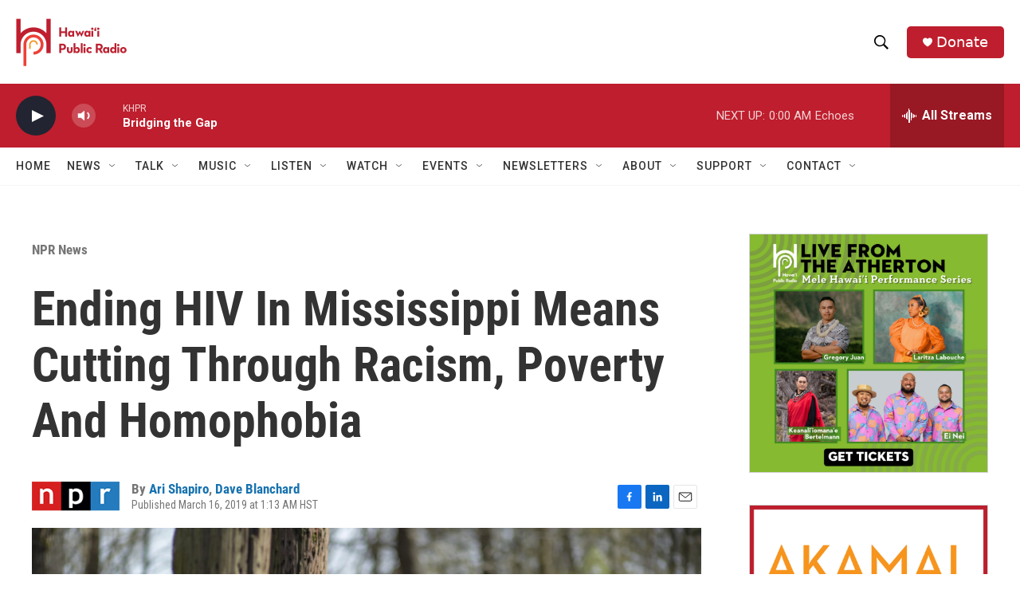

--- FILE ---
content_type: text/html; charset=utf-8
request_url: https://www.google.com/recaptcha/api2/aframe
body_size: 269
content:
<!DOCTYPE HTML><html><head><meta http-equiv="content-type" content="text/html; charset=UTF-8"></head><body><script nonce="UXYLzE1GUKKEXFiI7Jo_vw">/** Anti-fraud and anti-abuse applications only. See google.com/recaptcha */ try{var clients={'sodar':'https://pagead2.googlesyndication.com/pagead/sodar?'};window.addEventListener("message",function(a){try{if(a.source===window.parent){var b=JSON.parse(a.data);var c=clients[b['id']];if(c){var d=document.createElement('img');d.src=c+b['params']+'&rc='+(localStorage.getItem("rc::a")?sessionStorage.getItem("rc::b"):"");window.document.body.appendChild(d);sessionStorage.setItem("rc::e",parseInt(sessionStorage.getItem("rc::e")||0)+1);localStorage.setItem("rc::h",'1768903196010');}}}catch(b){}});window.parent.postMessage("_grecaptcha_ready", "*");}catch(b){}</script></body></html>